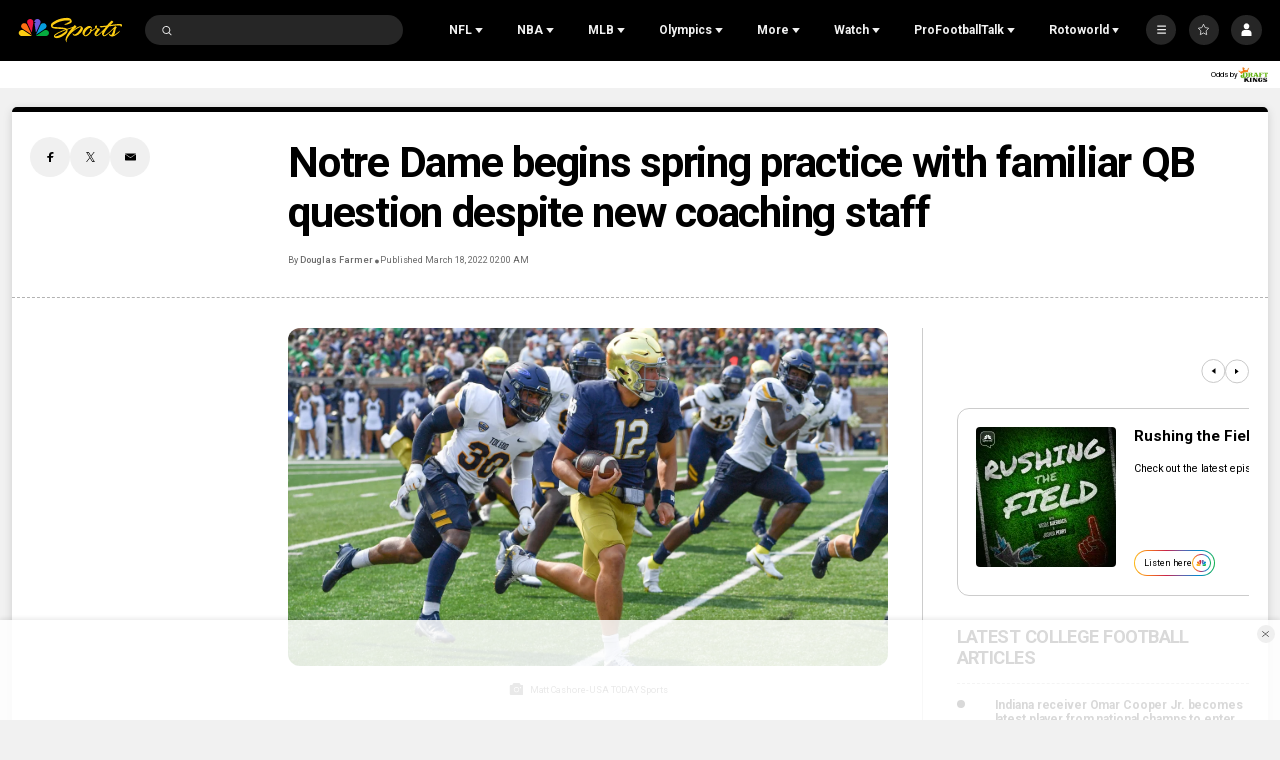

--- FILE ---
content_type: text/plain; charset=utf-8
request_url: https://widgets.media.sportradar.com/NBCUniversal/licensing
body_size: 10806
content:
U2FsdGVkX1/ZBtep5byxUHpVC+Uw5UZhsJjBHfQlIizk1wVgvGZSDqoKH9OWix5F5ElCIat9vFiDZ+FLsds7SbIHOfZHU8qVnXCXuOpaN9gzFQzNyqXZBDrfXt7hlPrQYwrHCWv3DhTdoOeEQjNvFmnk/9GZCN/i2n2uWZri0QMPH/iPihxKYWCFxThDkr66hxUjWG+f5PqtXYkG8/1Js3x8/Ri0puriU7b9p3meTlwkKu/fbZgQOo3hJm86Y2K+p0FPlRdawMEKsiSdSYv+b6FBO/PKOwKQN99s4KrNW3iScAGS1bbHj6ti3/wHzoNgwmVUTselLOh/LMsTGPkMYyvJg2E9DECi8Pr3KAva4+GE7N+rdnFYdXohPwltZkzc5lu+wqz4zJVvB5jR0LNpuSeBFklDt2KEwIh5HAuKqJ4Mk3Fe+JNGrnAvZmuwK8/[base64]/tVOp4gHRLrfHqRKWTz/uBy2O62/DVSLPL5wd681Y4/oDbXdYJ6NdGFw+Beax9eEQBqN0bbr9b1/51/jsFqiAPeXMHJeqXyGCp1rSemMeJAsMHaNNbv3zcL6LWWJ2eBohETjgKztlnWoEJAxmJrpfEznKBkH65pPo/[base64]/viQZKzUvp1m2J9mxzhjSxyJ5gNb6U4SShwzasrhTHMX6btyWq0YoHYBk577/575jnMIzy5GUbpk4JmBsu6BdW9LZ/A661GizyV50uy08jewiPQai3wwfEJdiJ8pVMMPTyPzEOZyw50R6YsF6QSF7kFPA24zSi36jgT+vw1DHnpkID+A5wtaFR0i96V7K0LtqkxuzYMENqgxzPkgoAgkky7Ts6Kp7gC7S0xvBYR8/eWY0f4OBjEu9yudtUSAkBKEYf64X0Sv8I+/z0skJJ+puBqg6nG74h9G5xyEW8pxh6RddzryM6y2i55WzRlEbypiH24DIdDVP1d0Mn3+MWYBJolXQOs3n/wj5xdmsKAXsGLo2XWbC3HYvMP2Lf+mWuQ8TMydDkOt4UfyBDF2bZXeXCmSijKppDZBtBFc79urOhAzQ19Sg47cs7m4c3lOB/9zyWeeUBIFNa8qKcf2sLQOKyj/TImii9RG4Y9QX5m9TwA4dejpZnMFUTpiJiBxuzk2192UA6Q9rq4c/wuzyZZKOI3uMIaKtFSjziRfX0bCU5EJA5IkwG1/5eiKDnZe2r0NcoYAqvyFWUZGgQEaOMV0WlpdsCk3CCJiHXMyWrdk23sF7KYd/vvnZOihLWgntJ4A6iJeROAR+YcICiziD4AX3b07DZUlCGPIflo1/3RRlaKOwSzQigIs+3EXkNhnbWy2nuK232t6zLrkqc2msc34Mg7kQCpM/cV1OgeCN6qnZ9H3y9gKonwN3i637nsDSYYtoNLimAPQezMyFWJXYu2oreWFa5661PzybSopMARShl0Lo9uPjA/YmXAoiQKEtkvakEvGFrFRgZXIAYa+tzwTpvPfRxws49uGi9K7VwxNXJV0PGOoT0DpBHDEzMl9laG1BnY81FTlLFeXh1rr8pZ1hjqTN18eJz6/6DOSCk8E6Jbfb1s1ygEgqJYn1FUYG0I9OIorb1z2v3Y8BXIvI7pqs5+ZVNu6eA9iS9eObIos5s1z3o1FtPYyAEkDL4qGGhkiQDf8QiKiGiSjppWKdSR+YzbE1muxdJXPIkQ50GpfOQOkrJj30YFrnR/OWzprConaUpybIbpUFiWJSQUh53D95R9xsqrnzLn7Ke6DXNCO+p5hxVz/is2r52vh1M0ETtD3Coc0VE26gDX8j8jRnLn0vMskjr4NucrV7OdwE3gf9lm7nRw8yUOQsjiKzxHzcz/r9kEeQdw/SZU4UvqmdZ7xfVh1iWbwP9KLeOv14NLsUU05eZgDDfa3K0yHf/VL8uq+OSkJX92YG/p8FrEDRWvJnc2Ju7PYfI5EW5EFCP2kOEeIbLOmNCT8mSck5qzrComFe3wHUe2c5fkbHT/GTTzpSMdS7zwfRjRSWyxUSf2nfK+DBRbAgxHro+0exO9z010FzRkgj9FBpPbYix+B2W0eSZ/PaxH3BGi4k0wLP1i+6WEIGIqQgFs8eEOduTrauwr0Ou62fIulra6AyRAJgP3eH/fBlFXRCViB7edBoq4KK/yoL6/auRoNnnKe6fOluIJkFdBP1ICSFtSjnvFz7bO5h2Xp1dyxeL+iz4e5J93gJemq5HSUbsFprcDO8EQ5B/0fkOHmwJH9Lu8P6gO/eyAPQUMVB92keYhtBfhc0ry8/yvW9gIkYATdS1SkwvjgokAjdTZnNQUrP+hf4naXqxzDaJJM72S77gjIGoXIhZeRBoC4ajYmlmlrwVH6upaOdxcJ9zfXnj4qPKaAmm30ACTYJguhmrHSrMpR6vhUL9z/6joDNKCtsgxsErTH6j4Z8OpHR/VcqsVdXHLj8vDNBkASbzt+t6n666LKGEO+g0gMLKLy7kZ8a8K50VIQm4jNWmD0m63IL7lQ6iC5RzDO/ofToF4dCT5LuYvyKrlUWrpyS+vWRsFY14AyBbW+UXRfDSSkvtuRM/1G5nxGjcZ6N58F9eQb3zpn2KYvnnjpJYVmCaveYbXRN65jt7SKyHHZcPE+O7Gz9Ca9vAbqlhS/lkQl46joy1jc7xFVpJL9tA8+XtRann870WSzyPPvZTnQXm7ajeBo4y/ZKDjUiJB/61h0QUbcmQ63B9BpG+KPipAhLaNSJOE4A63kjBRGelqbqEmN5zi/+K9iqVZASHgwp4eXfYf6RPBb0gaOLq6UnzVBPEriiPgi5zRrUL5CczqAYsOjw5aj+/xLq7KrX+52C8Lldh2VpA4nm4ibLpLGY9gZo+/bWcNVVTDmvfB+aurpHig/kPj+82l/ZtmbQ0idvHJpQnhOIm7Dh2VzBGa246Q8lQZ1b2vuYmSXC/mwEsKID28RhpsmJSr08iHM/03dHo4hgUYi1NprxQCvgJEa/qzGRtcUHGPxhvfwxPythaURV1ycy46b5ZSDXc861gH3snRni7BoWa3jERl7emJMnbDBEAMS3g8tJBqdC+jJOf0S5Bvku30DxY39St0G27xD4mJBuu5OT0uOCy6kMteCcEvR67nO3+3qQkU8pvVjrtiUHsyG/Zjrau6FQruepYbDQsMHrHlU0kVAdN/K1qyzpaXUe0IKomHTG8TzA9jSQ35OvF48p0WS6W4BWer5Dk/jFRcUeCHgX2ZrZBUGF4XEurdm72qWCzi9kT8oOiwkYtaMFcE0M8Uo2ZH3XyX3Wr7UnnHTF4lyenXyjdX62xhcrF0gbjgBkpkboQLsnxLkvyO18V+7zOSfCkFX+PG4VEFVM6CC8mVPgwyFQEqNIHVZ8NbS1/618lbpVs4fUVTqhiNOerjpjTOE0Z9wZ1bKMTA/p9qnzdoj4Gdvc8gvHur2VsszbC20GdkJlMSXvyzdQRi+F+tBOozLZ2KzLCI9sIs+PAlN4H0qRkyoSyhA8dNnls0LZ14qDiKgL8hcXBbl962StU4uS8A5Y1o6397/[base64]/guwz8yhKOe3zDVIRFvpC9qOWVDAOjU21o260vuFY2OdYehhXbID5o0NArc5I4P1HflivE4I5MDFcFKQT490tX83g1DVBFy4MePj2mbTL4Fh9qyZ02RZe+lFAvffaNUcmTO/kPyB2KLycefr5ZnrpPQVplv6d/OUl+S9Eviscdhx2tZKTVLL4CP/3tL7pTQyMCoaHUgnsGQzQqaXFgbsO4l3LTPyRVvoXOy2WAKxbVrJgzQYyZo5QCVIKewvNUJ9eLXYxpXoB9dMFLZlHRVt6zo4z/8mpXobAkRPRX9aA0t654kHmPd0vFniq4vVizNM0GFRPHnJ8znBvDW2A4vnhzaaEdSPtWAlyCon8sCY93YPg+cPfZOUJncUTVnKkdYkMcqaOfZleN02wA29TYvagnquoSpNB3kpMRf9NX95W/7t4PpBelGDOIKOm6SBpmW0gnFnjCG6VLp7aY7Suz0GoB1wLj5WRJ/qeKPfz3mcJntglueFuJDyGSvur/3HtdbHaXtsXQH4X9K39FLmEGI3mFYbEF/bmanRmtt3IrCWTHbWj8U+QP4892aCvGefq0IXjwBqWWN5uH2h0UYnWDP06blW+q9Od4Ii+LiRxX7I9SDh8xiecA/ISzLGWlAWpWIUk56p0NDtsqUrwobP/7jf160/zGnsbFCuj6Lm2gXbSCRc3/9VeKTkV+AIzHdr/0iRAW5aH8LDJMrZVLliGtji2zJvfIDpFIzonJW4bYAJxSmRUHHfVqAGijTBdXcIANxUhTKduhcp2kYu28o23HebI3SvwQQtYJpN+i9vZtlcAgQxUaEqv0jbOqOdybSDZGmzDYbkNzD7TQu3/[base64]/3jwdoKTE0J5ARHsD/q2rDjOhQ0q5iYhZzi4CFcVD+Qd9zbMZDPAB3rWagck5VMHMzNnqqW7vVSTNlalnL+lI+YkGcEC2cRM7E9iSW4hWXmPECBZQc0sh23dclTAuYdGVlQOurMe/3sjN+WjVAG4JvZl16jGHBSD6WYurJN0vmk4bwsKmKAYgUwbBtpWK3cEOfJ8bE4gvPI7hL3dESPz0XLDofsJR6TLDsqxfi2a8Sx5j4IA6Ydbz30XJlcZA/RhyuiOESLvNrTjL1xSE5J/eLCTukxfkkyJdfeKcDiMlDTyRXGvqnt51f8IktSK4N31scWaL8n3oXbBQKKOO1d4OhwT2bVfNCPPhvcwpgbnpdiKT9Gdyi0szeffLSoRgjyc4XCdooa1JjgAsyOebHgCxyeoJuf4mpXaelGurnL92/VCWyyjiU/57yD2AoyRl0f48CRkYNAHuLK6WFHHKIn6v0IULTa+Uf2DMm3aM4XqGfcWAP7X/m3u1RS9t/TNZsnrSHNfR7/zfKRVhRpo8TPHhnEpQGmksr0uvx3FNYhwh7htPjXsZCpj4dmAWgP4lb3EzIoIkqJ+q6ecTld3Y76DYDngHR19nyYTtibQDCMb8nh/8ITDpv+uz3ndKCm5IfS/0pHRewyLnyPEC5z8N091nQNe35yDS8/Q9qGNqudxaGmi39GAqG5l+P/HqmZoWlvsjKx/3fCc9kgocYXEwaYSZ0VzjISMvw/qMw2ld9CG1rOHjwZDa/xMsMfWzxIEPbGZAHTuDNq6pCIJ8mF/w27zh7VIIPvgfRLJyEhOp98oFQh8tvTnmf3rTFuo1hgtYehdWWbd0vObIJoG5NaukHpPTiKCA3AcThDTEJn8o1VlX/QY6qxAkQJ7FKbdjWIwL3cpzf8knBwQaI5X4zf3gXNTWo3wU6/X+HHfkyK+gI/[base64]/yj6ELILc8XtsSJoWhojgBrbDdVI+JJjsNi+9J1B+fg8FjTcszCW+IhxS3s6P6UD3/s5rzfUvB3skhU/ezV45VED8le9Add5tzN5y+q62u6LrZq6fENyPGWibVwweBbLGqpbbY7gPnodCYxZG/AE8IenQruze4R0Tm5EOL/qlfrBm54fdFWLKD+SoYgzHJq8EDgRy5bR0PAjJhUa76OAWlgOosdwagG9FNPIb7+x1BCfUVeDN+Q/amUQbd5BZsa8kMgn8s7wu7Xd3K22motx9YP9uMyu1e8Rxq0Eo8afY/M19NESwTHgBb25f9t9PdNfAvFQo4BXg8gMHG+Rw9TmCztg4skaSziCX5k0p/DtgNm09kpf0L39Xz3nltQiZ4PooFtaahpwhkfQ8ahYgEeOEb3sQArJdDNIsBfyB2pNQeg+PiAsT2TR2M0+QvP7I3EU5/jXfCD7sRpj6JJ1dqdPhK29l1CueBmlZE/OEThPL4MvVwJG26esB+LxOjmFJs9cJS0p3iaYXcj/Ow/ngtF0EuZ4OsHmLVnPa6VSOWnYQprTdk6u3sG7ZRUi7N7AxrupJZB27u8ZHR/aMe0PgEPiHkOxnTt4ULwCjB2aKbQgXjFqaeXBM+zOiR2tTdOoJPNuU+zirwVVlH/3ew0PG5wIv17RZn6AmhY5kx5PM/RwK8OhBoisb0ttab2463EcBABglFpVcp+4Zvyi2rtSzEKDgX8fm3fkuTpyM23ESMewk1QDHJwTt6Y58/TwgPKPrCmOgZXlxyQqDRkUOA9zkWxX2fV9rChNyO/reYLnsAMkNRT27NdsMI9NxpAmtBOK823lE1obj0g5BcXGfZZw7ktklJD/CZHiyL/[base64]/ww7YP13uw2Z2AbhmJaWY8ENybfLTQ0x1hoA/ny61EemlRKOIlrDaleT4MXh7FSVzNJIX/T+/4lICVS6rURxdDXI7H6q2Up0wCPWKt+sP6TFBauYnNvwu6W+WggUHcfM9FcDawF3E97ojp2d44DMe6ySu0qtrFNDLrWp1tWVIVWsPBRQH3FVEM0pMEg0/qik0tvofI12x/hbnxxHs9zyLDL69pucv8HpKktnMDYq98oASvwsKefPAssiHPXAa8I7xzcaJGj60ytF6gTsZKGst7Twd5ElPDPbZMTp6sK/zl23PsQnTYpfA4WTEoiHXEHqC0MaQ87GIBm4+hD4D8/swlwH78QOm0HmNAIgDfA+JQyfU8jA93tB6F92RJ8kKD4d9tSlUajHG9Fj2JuNhB46CMy8z/2LF4oJQHNmExZWugfOLYBbmGmRNE2+1UWoRMmWwWStvyztxgY6+c0CcC6y8WxF4xxrZYLoyL2j/SCdECgDRLu/nw6vJW2GWWni33GsnRry8rMCq8bvrkjkitAuRsEoybj0DymUmPIhAY1EM3TMth6dW/1VoBKALCzxziimhLHmFvdX0rrbupbHtRTF7X1Eyzo6+Lm9c6PmFT38UCKfZGjl4aqIrvFyTbGDQ/LOjrv6bY1nECUDosXVsA1HuHzO+BkRNWWZzMDfgLUCmtbuW7+QU0jhS9+nYhb9Bzzlq32vNwIRMEpD95DdRd7ZV5bWmVSe2UNnzP6s0RIJ7RABNbAhGYwvH0DvWNBB9dqkZVFZ8iBmvg2RlZYK9ogkDpLcAamrAITDFBH8LxUYfTKdjg8pwLyl1LtF/27ECN3X80/t54wxgvKof7Pro7o8WqiH3Uy0Nuz3QTe0HdeLr0TdDuoI+EQpP9Zm3pXIa4lIhn8LrhLxMUfoiqklyOZfewXEiXvsz8t+9NzrKHqRUZmS122rMFeYYwAkLFt3sQGl/YU78Tc9m/za43XejylnFYmwZT/CHH45zwgpFy5aESYGr1T1C+DfAJGLkQ1obPsGwW9jJ8MmUpDC3B3mEyH5J07qWjhLxFJxCgbWGPTP5mnfQPQ7Cjz+7Js/sGjokTJ4LGHKQ+sWqTioZsxmTzJf0kwRDRBaQroIMHO2h7VYwrCBXrsoQVMst6MT1sl7dFyyOx/umCjICYo3lxEYZ6nIQnwahcZSLSL6h8ZOwW/J1izXnZd7Lc3MP2QzRjk//LGi3VuaxWXm9b4suSTgfVui71xaZRJabsYV/Jdey2i4rOSMcTGtGpdkiAx+GnBDag+jDFwKUt6JZimui1TlhuQe6jy6wZRhxSYdlQKW2bzRq7VGM5BLxopaMrAMW5sAgOuJYaa1xClBZXnIx6Ovy5NzNrJaZXHZKYWfdE0dILAyiFbPq5VVjTO8VYyIcu/J1YRdHNUf/3zI14rUwZQtsE9WI2f3XmWbqjt0HMcnJJNo9I9Zj9xsNU2fMRycml3/P271GAK0sc6DbDhg6czx4zo4jQ5FRX6Tjr/L/GLewp9HB5gOiAziw2hNjaHsH2t1nmO4bdjF90WUdYU7z43kG1KvIS3jbgDPjPqzmpQK96rIT+GhNK5A/cpQm2BGLc6gCtbNc8P0O68AAVIdMXc1xeso4B6rk8RqtPxj0FQrGCRFMZt2Yf4rwUHoTmSGRuf4Dw03r8R5c27omNJG8vNHiJ8TqemTb9JG/Yn0KHsz06xTuh6Hr+7/f2TjZY4S0uYalts/YLobK8r1WfvfvHezkDLE0dQGs0cxoyi5x/Io1xJ68fUyv6cPOFs9asOnL1pmwtFA/GdXKObaERRxg1CSpaiKCM06lZbNMUEnkkwd7q9+rZHgjU0rmKifRbgEoEgeTtUd6IYIMnBL56gAAeZrTBUGeUm8mDu5yvj6gxsbz2dnmBIOZSJ5mpeg8egFXnGu17QlFSQDqOroRf45MgWBEbN1yBudvACkEZBKw1dcafypCxUv460QmaDcsQpa/c/NUIJY92t1Lwqj6PyyHFxQW1k80YA+CqVN0+ZCUnPlHm13cX+2xIxPs5aCXHxhcEY8A2QERj3MIn/sQOV+C3pa307oXPUMfSbXUGBLjO8rUzNC2kevuc0zGweeI39Nqo1zRY/Nv8hia7GLbkR+W4N/RtP6/mbIYtd1SRb4+bl/fcE0ge3pSUulnn0uPL5bIvXV7m54RJSJk9JgfW0i7JZCw1GJMuBJqyB8qUms0LMzkPdit2zLhtyIRbeHQDa4qh+gT4sJx9b7K63gVVMwYhAdQflYlkSCsXp4lJPATWvCP0kcDqwiB7Kn9nyLerQg/s6Zpyr7SIAdzc4yVtCw61Injwj51+ffim84r5xusXHBAiP7NO73IkMi/8JanpbFhcnjH1UY4qxVv/FcU9ivuVQ2+AmFIkEmxPr/zep8va1kZw2aOhe5iLyE9rUjbHXNVsGSGi7V7YoOb6cwTqlQnBRicq7eHpgL9LhVD658lW6PpwWZmGTyCbF/VECchV1PP7KYVuZA1ljBWLgXFrxAKKd+eXStCzOjrRluVRN/kf5sMyK1NksynchdpPc9gPoQ6LIz+a9rzmdbOcqem4Ft/+yDsTLHk85B/vtL+cDyNUnCXk54QfCwgq6EoBnQVnJRcjPcyk7Rv8yUwjiTjd5TW0+tbvX0SqaBnioO7NwbTzHj0AU/nAHO4UNqZ12h1P2anI6U+tl507YTxhhgVt/[base64]/UNbx8d0eu59C6/u1oreNNsbHV47pMxI2E3e2W/l8ImpWHEbXafgPQnucS4oe+VMnn3ZF2M7O/F6oTZXQf6YabHj6WlrCC9C1wcydo3dtA+Xu+T05zTiYICh3nrRk8drwylpwrplTB9RtuOt7RwZx0VPp/VrJdJLUXj6XcrRzv76SInZKuDj+1++t6XMHpJL4MnoLA2I2UH+i3lmQhiA6l+w1WbhZkA7TV68R7Su3slMO6ZwdTH4lHxUHZRE1N8nLyw5+OrSzlN0qacB6AVCsJUyxKqHjagCzFLZNJARuikQLh3XG9d63M0L/8JBJLI/[base64]/oLeQ02VGiU7uO4Ln1shvC2Ok/fw1exQP8EXT4jcZYR/D+UgErHIZ7Tc0UBEdaJH7Zb9njjUQqsftIRPibx/WLhcY1I+y4ErMxZPMme2zw94BpatJ+kjsZkBb8A++RR6wmeieBBBV2o48Z4xBHLQSkuYedaxr6zpY0EOVIquU2T08EkstumfsRnvTw/IC/ws/hbgB2Z4BpGnXjIBE4ZeY/x8fcuhu2LbB+5wHGAUZhTC4hErV/j2L6X5qsp2gHYWvsTXXFv+ScqmjhSMOKFbXOOEakaEqIrjghzvNnJZ6Lyqj/5JRe9lMF94k1PMgjy6nhD0jXKWTHdlX2hV/pueLC8/HxEOzka4J0xrYITI1HutcZSPhDopu3i7H57GrfuUFD8l73rN6Zc68cDGYtjtN4NJ3vTvmLentlAPiiBUlr80fiHodXoKlqGOMbrI3WssdnDleKATghOMv3sj2FuvBlABQ7TafwW3xrirxzFNKJWKbIsrgglOQoA1GEu10aIvTCOKaN97PxdcIkcvJ/EuDJwJtQOhPSqydhjYZk46TXSIsCI8IaeNJrLHAZYUzUau/u3cc1AFhvZViPF8an87SCvC5C44VERGonBaGzMQLWcFXEeDp95wM/kW8cVzJ+RO4NjjYXvncnPL7/0Jr6iK/hopz8D+qOHHJzI4Iqe8MP61/Kc8SyqYMIU9kL+8DiE6Mj5T23sT0q88Svl9NqJHAakGSNuDOFbcIBh2G02STmZSSk8sPVz1884dzth0HWoLYPFUj1SwmHGbOBbi6ji8IgUqnqMqCfQbMnOevlOofjunZ81VDJOQsQB/[base64]/Z2/vbEkffVMn+QyLQerJ4HDP1mLd1A4Y8661BsrEQBIciwERUW51eB/ydw3n4TRTGb/6rmIyXPnoD/epStngdr3kWVc7OvOhDGDZdBYW5aa3J+8zIgQQxhDEyYR2HTD2p+a6N6glfhjuGbylZ1tI/WUCGSZgwzs5jrppSeZtan/gdRpvkeYggTRpK7hcbIQteP4BtxWig179bVEnSMFNv+fv2BSAjnWv88cPlqSiY5aK28k34qwmQoITS7o2DGcBxSNaGYkO2+Amk4BEde2DxikEqIcg/VKgtWM8WnF2jd5OVeuM0oyCGmC1HdwQ3hEQBWrC7hOTKK/0yHuNqsglHHQamm+CxnxcUf9fmuWo3+lg9LqSW9/DvwhA4hoBk/4DFPKranuDnWehaVXjG6q4eNmRoiM+GguJVK8m2/+98OzM8DBYZYvoqYPMrRBUFQdjbDxGbqgrzDlZVsOes2CXqOytmm+BnAKO0IGQdMoTrzUM6fkquim06BngWq4j5xFJvJVsX2ra/ZVRHeJlkCwW+fNn8XPd0cgkK4gb4DDeuxphlGJPh8cZHGAwQTKZ6S0Q1IhJI9HWAaGLzm4Zr6PV59B6maJld+P9kXQS8HXssH6QcVpsNmA4IjxOLJq96HZgas1hv/22ATLptyDzmmHG7hf/Fn8G1uDNYrYZQ32TToMWUVZtGAEAWpggjD2qBefTchI/WZ+P0+zURzZuDUtyjNpFl8rOBDyMYFR19SmOGCfXPNHeBwmKN/F+661xT2ykcZUqP4uLqcVCVlF7YbOGHz8o7qCAK2J2CNuKJjpHokCxdxU4/4c57ItFNOmTgZtKXWjwrIgH6K0pD/ttUGscWqclLv0dUO76KfRNf+DfB57lR1/6K0Cz7aJOx8ZinMKAEsvbeft8btauAuDnWdOlW3Le3zswYb+lLSOQyNhEkahW1JpThFwLBGKomN6gKPj2t2/YndHrKa+d/Hrr35hRyGJUGfmku4zMdH8GzsZZz5euV5z7wh7E4TjMtS7/IAVKx7kIwbUAv+2ILqM/NmWV7f4Dlpyq+DR7F/[base64]/iytBnNk3Y0QK1w+k71eZjVCOypd4ObmhncTQoR+OPFWpZmSBF76oQfNtDkEuYxghx2MyUPPME9ghQlISEnzV+6NGyi6U9G8B5ND1R0Fe+56nP74JdsrjyWJC5zRYH4vagb668FFY11ldwk0HFsZao7cEuET/MD17e79ieOYsDapxw9koh5ZPgCH+7VbYBaOvYE1gjAR4xFhpwe8dozlt4jGPPe7siYAvFR1BDTXraajoN3CxbkTzcIRqMU35EwCDloW5KAmKN7KOf/[base64]/nOsFOJzf0/jGcSDK6eve026zzVmedKBqUQz/HycOMPdowWIZcsnMkwW/Z07xQNSVe5GGQTNzPyUQHnwX67zoV7+C3E51fjgkukncwRYWgXTdl7+seezEneHX8NUePmBF9NKuGVPTjj/kw3uaNhIPrCbFvAYXDbgXKdRC2IncvmyjhGvR32C4=

--- FILE ---
content_type: application/javascript; charset=utf-8
request_url: https://widgets.media.sportradar.com/assets/js/chunk.11046.e06ac13c.js
body_size: 4845
content:
(self["SRUSWP-sir-buildingblocks"]=self["SRUSWP-sir-buildingblocks"]||[]).push([[11046],{9334:function(e,a,t){"use strict";var r=t(5946);a.__esModule=true;a.getStatsMatchAsyncPropDef=a.getMatchWithSeasonAsyncPropDef=a.getMatchAsyncPropDef=a["default"]=void 0;var s=r(t(34875));var n=r(t(929253));var d=r(t(899714));var o=t(64420);var i=t(620529);var c=r(t(585858));var u=t(76927);var l=t(908835);var m="USMatchProvider";var h={name:m,dependantProviders:[d.default],impl:{generic:function e(a,t){var r=a.getCctx();var u=a.args.matchId;var m=a.meta||{},h=m.inlivescore,v=m.lastStatsUtms,f=m.statsMatch;var p=h,b,y;var M;if(p===false){M=a.requestPromise(d.default.name,"generic",{feed:"stats_match_get",params:u}).then(function(e){var a=e.data,t=e.meta;if(!a||Array.isArray(a)){return n.default.reject(new c.default("Match "+u+" does not exist"))}return{match:(0,i.convertStatsMatch)(a,r,t.metaData._dob),meta:t}})}else if(f&&v&&v+3e5>Date.now()){M=a.requestPromise(d.default.name,"generic",{feed:"match_get",params:u}).then(function(e){var a=e.data,t=e.meta;b=v;y=f;return{match:(0,o.convertLivescoreMatch2)(a,t.metaData._dob,f,r),meta:t}})}else{M=n.default.all([a.requestPromise(d.default.name,"generic",{feed:"stats_match_get",params:u}),a.requestPromise(d.default.name,"generic",{feed:"match_get",params:u}).catch(function(e){return{data:null,meta:null,err:e}})]).then(function(e){var a=(0,s.default)(e,2),t=a[0],d=t.data,l=t.meta,m=a[1];if(!d||Array.isArray(d)){return n.default.reject(new c.default("Match "+u+" does not exist"))}else if(!d.inlivescore){p=false;return{match:(0,i.convertStatsMatch)(d,r,l.metaData._dob),meta:l}}p=true;b=Date.now();y=d;if(!m.data){return n.default.reject(m.err)}else{var h=m.meta;return{match:(0,o.convertLivescoreMatch2)(m.data,h.metaData._dob,d,r),meta:h}}})}M.then(function(e){var r=e.match,s=e.meta;t.meta={inlivescore:p,lastStatsUtms:b,statsMatch:y};var n=(0,l.cacheMatch)(a,r,s.expirationTime);t.setCompositeValidity(s);t.send(n)}).catch(function(e){t.meta={inlivescore:p,lastStatsUtms:b,statsMatch:y};(0,l.cacheError)(a,u,e,t.validityMillis);t.fail(e)})},withSeason:function e(a,t){var r=a.args.matchId;a.requestPromise(m,"generic",{matchId:r}).then(function(e){var t=e.data,r=e.meta;var s=a.meta||{},n=s.seasonMeta;if(n){return{match:t,seasonMeta:n,meta:r}}return a.requestPromise(d.default.name,"generic",{feed:"stats_season_meta",params:t._seasonid}).then(function(e){var a=e.data;return{match:t,seasonMeta:a,meta:r}})}).then(function(e){var a=e.match,r=e.seasonMeta,s=e.meta;t.meta={seasonMeta:r};t.setCompositeValidity(s);t.send({match:a,seasonMeta:r})}).catch(function(e){var r;var s=(r=a.meta)==null?void 0:r.seasonMeta;if(s){t.meta={seasonMeta:s}}t.fail(e)})},statsMatch:function e(a,t){var r=a.getCctx();var s=a.args.matchId;a.requestPromise(d.default.name,"generic",{feed:"stats_match_get",params:s}).then(function(e){var d=e.data,o=e.meta;if(!d||Array.isArray(d)){return n.default.reject(new c.default("Match "+s+" does not exist"))}var u=(0,l.cacheMatch)(a,(0,i.convertStatsMatch)(d,r,o.metaData._dob),o.expirationTime);t.setCompositeValidity(o);t.send(u)}).catch(function(e){(0,l.cacheError)(a,s,e,t.validityMillis);t.fail(e)})}}};var v=a["default"]=h;var f=a.getMatchAsyncPropDef=(0,u.createAsyncPropDefinitionFactory)(h,"generic",["matchId"],true,["matchId"]);var p=a.getMatchWithSeasonAsyncPropDef=(0,u.createAsyncPropDefinitionFactory)(h,"withSeason",["matchId"],true,["matchId"]);var b=a.getStatsMatchAsyncPropDef=(0,u.createAsyncPropDefinitionFactory)(h,"statsMatch",["matchId"],true,["matchId"])},62228:function(e,a,t){"use strict";var r=t(5946);a.__esModule=true;a["default"]=h;var s=r(t(396777));var n=r(t(394249));var d=t(745087);var o=t(9334);var i=r(t(534586));var c=r(t(233729));var u=t(541727);t(978152);var l="us-score-nano";var m=(0,d.classNameFactory)(l);function h(e,a){function t(t){var r=t.match,n=t.odds,d=t.matchFeed,o=t.showOdds,c=t.disableScoreModel,l=t.disableRanks,m=t.oddsType,h=t.timer,v=t.className,f=t.onSelect,p=t.onItemClick,b=t.noError,y=t.silent;var M=r||d;return s.default.createElement(e,{match:M,disableOdds:!o||c||(M==null?void 0:M.matchPhase)!==u.MatchPhase.pre,disableRanks:l||c,disableTeamRecords:true,noError:b,silent:y},function(e,t,r,d){return s.default.createElement(i.default,{match:e||M,ranks:d,oddsFeed:r||n,oddsType:m,disableScoreModel:c,timer:h,className:v,onSelect:f,onItemClick:p,renderTop:a,noError:b,silent:y})})}t.propTypes={matchId:n.default.number,showOdds:n.default.bool,oddsType:n.default.oneOf(["spread","moneyline","overunder"]),border:n.default.bool,disableRanks:n.default.bool,onItemClick:n.default.func,noError:n.default.bool,silent:n.default.bool,onSelect:n.default.func};t.cssModifiers=["sr-us-score-nano--h80","sr-us-score-nano--h90"];return(0,d.asyncContainer)({transactional:true,asyncProps:{matchFeed:(0,o.getMatchAsyncPropDef)({disableAsyncProp:"props.disableScoreModel"})},getChildrenPromises:function a(t,r,s,n,o){return s.matchFeed.then(function(a){var s=a.value;var o=t.showOdds,i=t.disableScoreModel;var c={match:s||t.match,disableOdds:!o||i,disableRanks:i,disableTeamRecords:true};return(0,d.prefetch)(e,c,r,n)})},errorMessageOnly:true,errorSizeClassName:m("errsize"),getError:function e(a){return(0,d.getAsyncPropsError)(a,"matchId")||!a.matchFeed&&!a.match&&new c.default("Missing match and matchFeed objects")}})((0,d.buildingBlock)(l)(t))}},277461:function(e,a,t){"use strict";var r=t(5946);a.__esModule=true;a["default"]=l;var s=r(t(506680));var n=r(t(800662));var d=t(76927);var o=r(t(585858));var i=r(t(233729));var c=t(574135);var u=t(908596);function l(e,a){var t=e;var r=true;if(e===true||e===false){t=a;r=e}if(false){}var l=(0,d.getterFactory)(t&&t.matchId||"props.matchId");var m=(0,d.getterFactory)(t&&t.disableAsyncProp);return new n.default({id:"freshmatch"+(r?"-polled":""),key:d.getKey.bind(undefined,[l,m]),subscribe:function e(a,t,n,d,h){if(m(t,n,d)){a(new i.default("disabled"));return}var v=l(t,n,d);if(!v){a(new o.default("Missing "+l.path));return}if(typeof v!=="number"){var f=v;v=(0,s.default)(v,10);if(isNaN(v)){a(new o.default(l.path+" not a number: "+f))}}var p=h||!r;var b=(0,c.getOrCreateCache)(d.poller,"matchCache");var y=b.get(v);try{if(y&&(y.match||y.error)){a(y.error,y.match)}else{a(new i.default("Empty cache"))}}catch(e){(0,u.error)("Error while invoking a callback",e)}if(p){return function(){}}var M=function e(t){if(!t||!(t.match||t.error)){(0,u.error)("cacheCallback: received an empty argument");return}if(p){b.unregister(v,e)}a(t.error,t.match)};b.register(v,M);return function e(){b.unregister(v,M)}}})}},534586:function(e,a,t){"use strict";var r=t(791234);var s=t(972839);var n=t(536368);var d=t(205234);var o=t(5946);a.__esModule=true;a["default"]=void 0;var i=p(t(396777));var c=t(745087);var u=o(t(495564));var l=t(493454);var m=t(124432);var h=t(693562);var v=p(t(772876));var f=t(541727);function p(e,a){if("function"==typeof s)var t=new s,o=new s;return(p=function e(a,s){if(!s&&a&&a.__esModule)return a;var i,c,u={__proto__:null,default:a};if(null===a||"object"!=r(a)&&"function"!=typeof a)return u;if(i=s?o:t){if(i.has(a))return i.get(a);i.set(a,u)}for(var l in a)"default"!==l&&{}.hasOwnProperty.call(a,l)&&((c=(i=n)&&d(a,l))&&(c.get||c.set)?i(u,l,c):u[l]=a[l]);return u})(e,a)}function b(e,a){var t=e.match,r=e.ranks,s=e.oddsFeed,n=e.oddsType,d=e.timer,o=e.border,c=e.className,p=e.onSelect,b=e.onItemClick,y=e.renderTop;var M=a.cctx;var g=t._sid,P=t._utid,_=t.teams;var I=(0,i.useMemo)(function(){return(0,u.default)(t,M)},[t,M]);var w=I.team1;var S=I.team2;var T=w==="home"?r==null?void 0:r.home:r==null?void 0:r.away;var k=w==="home"?r==null?void 0:r.away:r==null?void 0:r.home;var A=t.matchPhase;var F=A===f.MatchPhase.pre&&!t.tobeannounced;var O=A===f.MatchPhase.live||A===f.MatchPhase.post;var R=t.result[w];var C=t.result[S];var U=(0,i.useMemo)(function(){if(s&&A===f.MatchPhase.pre){var e=(0,l.filterAndParseOddsFeed)(s,g,P,"pre");(0,l.mapCommonOddsTypesToOurTypes)(e.odds);return e}else{return undefined}},[s,A,g,P]);var D=t.statusTranslations;return i.default.createElement(v.default,{match:t,basicStatus:A,side1:I.side1,side2:I.side2,team1:w,team2:S,team1Obj:_[w],team2Obj:_[S],team1Rank:T,team2Rank:k,showResult:O,isMatchTime:F,statusTrans:D,oddsType:n,odds:U,timer:d,border:o,className:c,onSelect:p,onItemClick:b,isNcaa:(0,m.isNcaab)(P)||(0,h.isNcaaf)(P)},i.default.createElement(v.Result,{team1Result:R,team2Result:C},y(e)))}var y=a["default"]=(0,c.withContext)()(b)},620529:function(e,a,t){"use strict";var r=t(5946);a.__esModule=true;a.convertCommonStatsMatch=v;a.convertStatsMatch=h;var s=r(t(506680));var n=t(541727);var d=t(52521);var o=t(284981);var i=t(69254);var c=t(546232);var u={_doc:"team",_id:0,_sid:16,uid:0,virtual:true,name:"Unknown",mediumname:"Unknown Team",abbr:"UT",nickname:null,iscountry:false,haslogo:false};var l={home:u,away:u};function m(e,a,t){if(!a)return 0;if(a.ot){if(!t||Array.isArray(t))return e+1;var r=1;while(t["ot"+r])r++;return r+e-1}return e}function h(e,a,t){var r=v(e,a,e.numberofperiods,t);r.tournament=e.tournament;if(e.periodlength)r.periodlength=e.periodlength;if(e.overtimelength)r.overtimelength=e.overtimelength;if(e.attendance)r.attendance=e.attendance;if(e.broadcastnetwork)r.broadcastnetwork=e.broadcastnetwork;if(e.stadium)r.stadium=e.stadium;if(e.matchweather){r.weather=e.matchweather;r.weatherId=(0,d.guessWeatherIdFromWeather)(e.matchweather)}return r}function v(e,a,t,r){var u=(0,d.guessStatusStats)(e);var h=(0,o.guessNumberOfPeriods)(t,e);var v=m(h,e.periods,e.overtimeperiods);var f=(0,d.guessMatchPhaseStats)(e);var p=f===n.MatchPhase.live;var b=[];var y=e._sid;var M={_id:e._id,_sid:y,_seasonid:e._seasonid||0,_rcid:e._rcid,_tid:e._tid,_utid:e._utid,week:e.week,result:(0,i.guessResult)(y,f,0,u._id,e.result,e.periods),teams:e.teams||l,status:u,isMatchBreak:false,matchstatus:v>0?"result":p&&"live",decidedbyfa:e.decidedbyfa?true:e.dbfa||false,postponed:e.postponed,cancelled:e.canceled,walkover:e.walkover,tobeannounced:e.tobeannounced,time:e.time,numberofperiods:h,lastPeriod:v,matchPhase:f,periodList:b,feedSource:n.FeedSource.stats,updatedUts:r,statusTranslations:c.emptyStatusTranslations,canDisplayMatchClock:false};if(e.round)M.round=e.round;if(e.roundname)M.roundname=e.roundname;if(e.cuproundmatchnumber){var g=(0,s.default)(e.cuproundmatchnumber,10);if(g)M.cuproundmatchnumber=g}if(e.cuproundnumberofmatches){var P=(0,s.default)(e.cuproundnumberofmatches,10);if(P)M.cuproundnumberofmatches=P}if(e.stadiumid)M.stadiumid=e.stadiumid;if(p||f===n.MatchPhase.post){M.periods=(0,o.guessNormaltimePeriods)(h,v,M.result,e.periods,b);if(v>h){var _=Array.isArray(e.overtimeperiods)?null:e.overtimeperiods;M.overtimeperiods=(0,o.guessOvertimePeriods)(y,h,v,M.result,M.periods,_,b)}}if(e.nextmatchid)M.nextmatchid=e.nextmatchid;M.statusTranslations=(0,c.getStatusTranslations)(M,a);if(y===1&&a){var I=(0,i.detectSoccerPenalties)(M,a==null?void 0:a.resultSeparator);if(I){M.soccerPenalties=I}}return M}},676151:function(e,a,t){"use strict";a.__esModule=true;a["default"]=s;var r=t(541727);function s(e){var a;switch(e.matchPhase){case r.MatchPhase.pre:a=10;break;case r.MatchPhase.live:a=20;break;default:a=30;break}var t;switch(e.feedSource){case r.FeedSource.livescore:t=5;break;default:t=0;break}return a+t}},861335:function(e,a,t){"use strict";var r=t(5946);a.__esModule=true;a["default"]=void 0;var s=r(t(34875));var n=r(t(929253));var d=r(t(394249));var o=t(745087);var i=t(58712);var c=t(328e3);var u=t(912860);var l=r(t(277461));var m=t(541727);function h(e){var a=e.matchFeed,t=e.teamRecordsFeed,r=e.ranksFeed,s=e.oddsFeed,n=e.iseOddsFeed,d=e.children;return d(a,t,s||n,r)}h.propTypes={match:d.default.object,disableOdds:d.default.bool,disableTeamRecords:d.default.bool,disableRanks:d.default.bool,children:d.default.func.isRequired};function v(e,a){var t;var r=a.result,s=a.teams,n=s.home,d=s.away,o=a.timeinfo;e.matchId=a._id;e.sportId=a._sid;e.uniqueTournamentId=a._utid;e.tournamentId=a._tid;e.seasonId=a._seasonid;e.seasonType=(t=a.tournament)==null?void 0:t.seasontype;e.matchStatus=a.matchPhase===m.MatchPhase.post?"post":"not_post";e.matchStatusId=a.status._id;e.matchStartUts=a.time.uts;e.isOvertime=a.lastPeriod>a.numberofperiods;e.homeTeamUid=n.uid;e.awayTeamUid=d.uid;e.timeEnded=o==null?void 0:o.ended;e.homeResult=r.home;e.awayResult=r.away}var f=a["default"]=(0,o.asyncContainer)({asyncProps:{matchFeed:(0,l.default)({matchId:"vars.matchId"}),teamRecordsFeed:(0,i.getMatchWdlBasicAsyncPropDef)({matchId:"vars.matchId",sportId:"vars.sportId",uniqueTournamentId:"vars.uniqueTournamentId",tournamentId:"vars.tournamentId",seasonId:"vars.seasonId",seasonType:"vars.seasonType",matchStatus:"vars.matchStatus",matchStatusId:"vars.matchStatusId",matchStartUts:"vars.matchStartUts",isOvertime:"vars.isOvertime",homeTeamUid:"vars.homeTeamUid",awayTeamUid:"vars.awayTeamUid",timeEnded:"vars.timeEnded",homeResult:"vars.homeResult",awayResult:"vars.awayResult",disableAsyncProp:"vars.disableTeamRecords"}),ranksFeed:(0,c.getNCAAGameRanksAsyncPropDef)({seasonId:"vars.seasonId",uniqueTournamentId:"vars.uniqueTournamentId",matchId:"vars.matchId",matchUts:"vars.matchStartUts",homeTeamUid:"vars.homeTeamUid",awayTeamUid:"vars.awayTeamUid",disableAsyncProp:"props.disableRanks"}),oddsFeed:(0,u.getUSMatchOddsAsyncPropDef)({matchId:"vars.matchId",disableAsyncProp:"props.disableOdds"}),iseOddsFeed:(0,u.getUSMatchiIseOddsAsyncPropDef)({matchId:"vars.matchId",disableAsyncProp:"vars.disableIseOdds"})},vars:function e(a,t,r,s,n,d){var o=s.match;if(o){v(t,o);var i=o.matchPhase;t.disableTeamRecords=s.disableTeamRecords||i!==m.MatchPhase.pre&&i!==m.MatchPhase.post&&i!==m.MatchPhase.live;t.disableOdds=s.disableOdds||i!==m.MatchPhase.pre&&i!==m.MatchPhase.live;t.disableIseOdds=s.disableOdds||i!==m.MatchPhase.post}return t},getChildrenPromises:function e(a,t,r,d,o){var i=a.afterPrefetch;if(!i)return[];return n.default.all([r.matchFeed.catch(function(){return null}),r.teamRecordsFeed.catch(function(){return null}),r.ranksFeed.catch(function(){return null}),r.oddsFeed.catch(function(){return null}),r.iseOddsFeed.catch(function(){return null})]).then(function(e){var a=(0,s.default)(e,5),t=a[0],r=a[1],n=a[2],d=a[3],o=a[4];return i(t==null?void 0:t.value,r==null?void 0:r.value,(d==null?void 0:d.value)||(o==null?void 0:o.value),n==null?void 0:n.value)})}})(h)},908835:function(e,a,t){"use strict";var r=t(5946);a.__esModule=true;a.cacheError=l;a.cacheMatch=u;a.getMatchCache=o;a.putErrorInCache=c;a.putMatchInCache=i;var s=r(t(506680));var n=t(574135);var d=r(t(676151));function o(e){return(0,n.getOrCreateCache)(e.__poller,"matchCache")}function i(e,a,t){var r=e.set(a._id,{match:a},a.updatedUts,t,(0,d.default)(a));return(r==null?void 0:r.match)||a}function c(e,a,t,r){var n=typeof a==="number"?a:(0,s.default)(a,10);var d=Date.now();var o=(d+(r||15e3))/1e3;var i=e.set(n,{error:t},d,o,0);return i==null?void 0:i.match}function u(e,a,t){return i(o(e),a,t)}function l(e,a,t,r){return c(o(e),a,t,r)}},978152:function(){}}]);